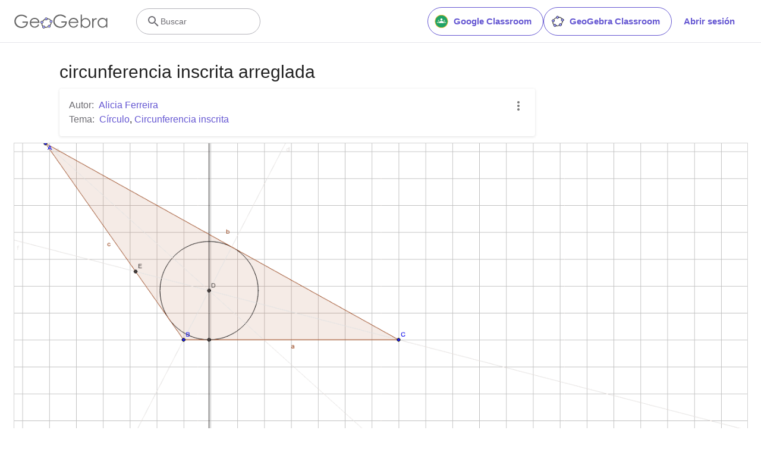

--- FILE ---
content_type: text/html; charset=utf-8
request_url: https://www.google.com/recaptcha/api2/aframe
body_size: 268
content:
<!DOCTYPE HTML><html><head><meta http-equiv="content-type" content="text/html; charset=UTF-8"></head><body><script nonce="QoKO8WYfC0O8wFDlfaM-1A">/** Anti-fraud and anti-abuse applications only. See google.com/recaptcha */ try{var clients={'sodar':'https://pagead2.googlesyndication.com/pagead/sodar?'};window.addEventListener("message",function(a){try{if(a.source===window.parent){var b=JSON.parse(a.data);var c=clients[b['id']];if(c){var d=document.createElement('img');d.src=c+b['params']+'&rc='+(localStorage.getItem("rc::a")?sessionStorage.getItem("rc::b"):"");window.document.body.appendChild(d);sessionStorage.setItem("rc::e",parseInt(sessionStorage.getItem("rc::e")||0)+1);localStorage.setItem("rc::h",'1763153282923');}}}catch(b){}});window.parent.postMessage("_grecaptcha_ready", "*");}catch(b){}</script></body></html>

--- FILE ---
content_type: text/plain
request_url: https://rtb.openx.net/openrtbb/prebidjs
body_size: -83
content:
{"id":"a9039020-8390-4ef6-b27f-41a3166dcdd9","nbr":0}